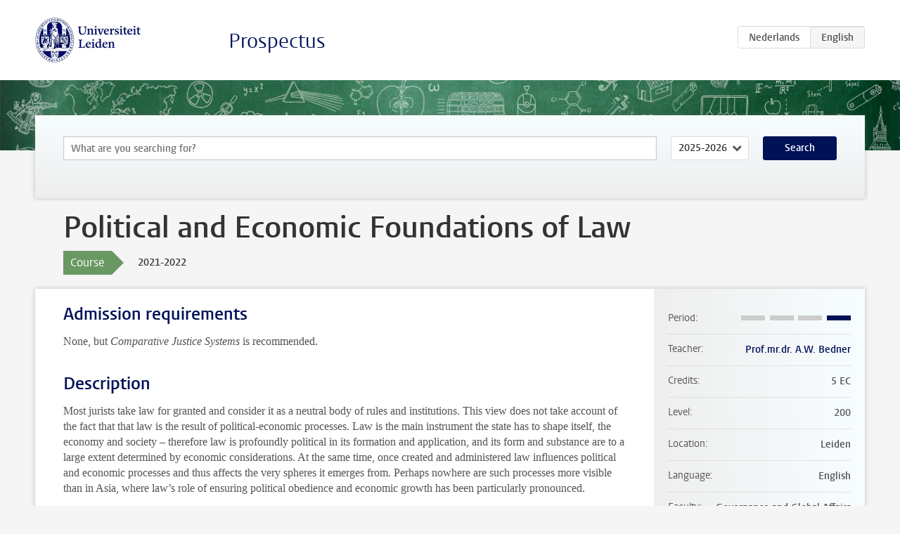

--- FILE ---
content_type: text/html; charset=UTF-8
request_url: https://studiegids.universiteitleiden.nl/en/courses/110328/political-and-economic-foundations-of-law
body_size: 3744
content:
<!DOCTYPE html>
<html lang="en">
<head>
    <meta charset="utf-8">
    <meta name="viewport" content="width=device-width, initial-scale=1, maximum-scale=1">
    <meta http-equiv="X-UA-Compatible" content="IE=edge" />
    <title>Political and Economic Foundations of Law, 2021-2022 - Prospectus - Universiteit Leiden</title>

    <!-- icons -->
    <link rel="shortcut icon" href="https://www.universiteitleiden.nl/design-1.0/assets/icons/favicon.ico" />
    <link rel="icon" type="image/png" sizes="32x32" href="https://www.universiteitleiden.nl/design-1.0/assets/icons/icon-32px.png" />
    <link rel="icon" type="image/png" sizes="96x96" href="https://www.universiteitleiden.nl/design-1.0/assets/icons/icon-96px.png" />
    <link rel="icon" type="image/png" sizes="195x195" href="https://www.universiteitleiden.nl/design-1.0/assets/icons/icon-195px.png" />

    <link rel="apple-touch-icon" href="https://www.universiteitleiden.nl/design-1.0/assets/icons/icon-120px.png" /> <!-- iPhone retina -->
    <link rel="apple-touch-icon" sizes="180x180" href="https://www.universiteitleiden.nl/design-1.0/assets/icons/icon-180px.png" /> <!-- iPhone 6 plus -->
    <link rel="apple-touch-icon" sizes="152x152" href="https://www.universiteitleiden.nl/design-1.0/assets/icons/icon-152px.png" /> <!-- iPad retina -->
    <link rel="apple-touch-icon" sizes="167x167" href="https://www.universiteitleiden.nl/design-1.0/assets/icons/icon-167px.png" /> <!-- iPad pro -->

    <link rel="stylesheet" href="https://www.universiteitleiden.nl/design-1.0/css/ul2common/screen.css">
    <link rel="stylesheet" href="/css/screen.css" />
</head>
<body class="prospectus course">
<script> document.body.className += ' js'; </script>


<div class="header-container">
    <header class="wrapper clearfix">
        <p class="logo">
            <a href="https://studiegids.universiteitleiden.nl/en">
                <img width="151" height="64" src="https://www.universiteitleiden.nl/design-1.0/assets/images/zegel.png" alt="Universiteit Leiden"/>
            </a>
        </p>
        <p class="site-name"><a href="https://studiegids.universiteitleiden.nl/en">Prospectus</a></p>
        <div class="language-btn-group">
                        <a href="https://studiegids.universiteitleiden.nl/courses/110328/political-and-economic-foundations-of-law" class="btn">
                <abbr title="Nederlands">nl</abbr>
            </a>
                                <span class="btn active">
                <abbr title="English">en</abbr>
            </span>
            </div>    </header>
</div>

<div class="hero" data-bgset="/img/hero-435w.jpg 435w, /img/hero-786w.jpg 786w, /img/hero-1440w.jpg 1440w, /img/hero-2200w.jpg 2200w"></div>


    <div class="search-container">
    <form action="https://studiegids.universiteitleiden.nl/en/search" class="search-form wrapper">
        <input type="hidden" name="for" value="courses" />
        <div class="search">
            <!-- <label class="select">
    <span>Search for</span>
    <select name="for">
                    <option value="courses">Courses</option>
                    <option value="programmes">Programmes</option>
            </select>
</label> -->
            <label class="keywords no-label">
    <span>Keywords</span>
    <input type="search" name="q" value="" placeholder="What are you searching for?" autofocus autocomplete="off"/>
</label>            <label class="select no-label">
    <span>Academic year</span>
    <select name="edition">
                    <option>2026-2027</option>
                    <option selected>2025-2026</option>
                    <option>2024-2025</option>
                    <option>2023-2024</option>
                    <option>2022-2023</option>
                    <option>2021-2022</option>
                    <option>2020-2021</option>
                    <option>2019-2020</option>
                    <option>2018-2019</option>
                    <option>2017-2018</option>
                    <option>2016-2017</option>
                    <option>2015-2016</option>
                    <option>2014-2015</option>
                    <option>2013-2014</option>
                    <option>2012-2013</option>
                    <option>2011-2012</option>
                    <option>2010-2011</option>
            </select>
</label>            <button type="submit">Search</button>        </div>
    </form>
</div>



    <div class="main-container">
        <div class="wrapper summary">
            <article class="content">
                <h1>Political and Economic Foundations of Law</h1>
                <div class="meta">
                    <div class="entity">
                        <span><b>Course</b></span>
                    </div>
                    <div class="edition">
                        <span>2021-2022</span>
                    </div>
                                    </div>
            </article>
        </div>
        <div class="wrapper main clearfix">

            <article class="content">
                <h2>Admission requirements</h2>

<p>None, but <em>Comparative Justice Systems</em> is recommended.</p>


<h2>Description</h2>

<p>Most jurists take law for granted and consider it as a neutral body of rules and institutions. This view does not take account of the fact that that law is the result of political-economic processes. Law is the main instrument the state has to shape itself, the economy and society – therefore law is profoundly political in its formation and application, and its form and substance are to a large extent determined by economic considerations. At the same time, once created and administered law influences political and economic processes and thus affects the very spheres it emerges from. Perhaps nowhere are such processes more visible than in Asia, where law’s role of ensuring political obedience and economic growth has been particularly pronounced.</p>

<p>The present course explores how law is shaped by political and economic considerations and how it relates to economic development and socio-political stability. Starting with a theoretical introduction it will subsequently focus on two major Asian polities –  China and Indonesia – to illustrate, contextualise and deepen the theoretical part. The socio-legal approach we use helps us in understanding the key influence that political and economic considerations have upon legal systems and how legal systems feed back into the political and economic spheres.</p>

<p>The course starts with a general introduction about the relation between law and political-economic development. This part is followed by the two case studies of China and Indonesia, which are taught in such a way as to stimulate comparison. In the case of China political and economic political features that have influenced law in particular are the idea of a ‘socialist market economy’ and the relations between law and party rule. The case of Indonesia focuses on the use of law to promote economic growth and distribute the benefits in a system with a weakly developed rule of law and a democracy that offers broad opportunities for economic elites to wield power.</p>

<p>By combining the insights from the general part with the case studies, students will be better able to memorise, contextualise and apply theoretical insights concerning the relations between law, politics and the economy. They will moreover be able to understand and explain contemporary and future developments in law and the political economy of China and Indonesia, but thet will also learn to apply their insights to explain situations in other countries.</p>


<h2>Course Objectives</h2>

<p>After having taken this course students will be able:</p>

<ul>
<li><p>to explain what the main elements of the relation between law and political-economic development are, both orally and in writing;</p></li>
<li><p>to illustrate this relation by examples of the role law plays in Asian economic and political development</p></li>
<li><p>to explain how the political economy in China and Indonesia shapes their legal systems.</p></li>
</ul>


<h2>Timetable</h2>

<p>Timetables for courses offered at Leiden University College in 2021-2022 will be published on <a href="https://studiegids.universiteitleiden.nl/studies/8909/liberal-arts-and-sciences-global-challenges#tab-8">this page</a> of the e-Prospectus.</p>


<h2>Mode of instruction</h2>

<p>Each week will consist of two seminars, which combine lecturing, student’s presentations with discussions. Through seminar discussion, group presentations, assignments, and coursework students are given the opportunity to present and discuss their ideas within an academic setting.</p>


<h2>Assessment Method</h2>

<p>TBA</p>


<h2>Reading list</h2>

<p>The literature for this course consists mostly of academic articles, specified in the course syllabus. The literature will be linked on Brightspace.</p>


<h2>Registration</h2>

<p>Courses offered at Leiden University College (LUC) are usually only open to LUC students and LUC exchange students. Leiden University students who participate in one of the university’s Honours tracks or programmes may register for one LUC course, if availability permits. Registration is coordinated by the Education Coordinator, course.administration@luc.leidenuniv.nl.</p>


<h2>Contact</h2>

<p>Prof.dr. Adriaan Bedner, a.w.bedner@law.leidenuniv.nl</p>


<h2>Remarks</h2>

<p>-</p>

            </article>

            <aside>
                <dl>
                    <dt>Period</dt>
                    <dd class="has-block-lines"><div class="block-lines"><span class="block block-1 block-off"></span><span class="block block-2 block-off"></span><span class="block block-3 block-off"></span><span class="block block-4 block-on"></span></div></dd>
                                            <dt>Teacher</dt>
                                                    <dd><a href="https://www.universiteitleiden.nl/en/staffmembers/adriaan-bedner">Prof.mr.dr. A.W. Bedner</a></dd>
                                                                                                        <dt>Credits</dt>
                    <dd>5 EC</dd>
                                                            <dt>Level</dt>
                    <dd>200</dd>
                                                            <dt>Location</dt>
                    <dd>Leiden</dd>
                                                            <dt>Language</dt>
                    <dd>English</dd>
                                                            <dt>Faculty</dt>
                    <dd>Governance and Global Affairs</dd>
                                                            <dt>Brightspace</dt>
                    <dd>Yes</dd>
                                    </dl>

                                    <h2>Part of</h2>
                    <ul class="link-list">
                                                    <li>
                                <a href="https://studiegids.universiteitleiden.nl/en/studies/8912/governance-economics-development-luc">
                                    <strong>Governance, Economics &amp; Development (LUC)</strong>
                                    <span class="meta">Major</span>
                                </a>
                            </li>
                                                    <li>
                                <a href="https://studiegids.universiteitleiden.nl/en/studies/8914/international-justice-luc">
                                    <strong>International Justice (LUC)</strong>
                                    <span class="meta">Major</span>
                                </a>
                            </li>
                                            </ul>
                
                
                                <h2>Available as</h2>
                <dl>
                                            <dt>A la Carte</dt>
                        <dd>No</dd>
                                            <dt>Contract</dt>
                        <dd>No</dd>
                                            <dt>Elective choice</dt>
                        <dd>No</dd>
                                            <dt>Evening course</dt>
                        <dd>No</dd>
                                            <dt>Exchange / Study Abroad</dt>
                        <dd>No</dd>
                                            <dt>Honours Class</dt>
                        <dd>No</dd>
                                    </dl>
                
                                    <h2>Course load (140h)</h2>
                    <dl>
                                                    <dt class="depth-0">Lectures</dt>
                            <dd class="depth-0">
                                                                    28h
                                                            </dd>
                                                    <dt class="depth-1">Lecture</dt>
                            <dd class="depth-1">
                                                                    0h
                                                            </dd>
                                                    <dt class="depth-1">Tutorial</dt>
                            <dd class="depth-1">
                                                                    28h
                                                            </dd>
                                                    <dt class="depth-0">Practical work</dt>
                            <dd class="depth-0">
                                                                    0h
                                                            </dd>
                                                    <dt class="depth-0">Tutoring</dt>
                            <dd class="depth-0">
                                                                    0h
                                                            </dd>
                                                    <dt class="depth-0">Examination</dt>
                            <dd class="depth-0">
                                                                    0h
                                                            </dd>
                                                    <dt class="depth-1">Paper</dt>
                            <dd class="depth-1">
                                                                    0h
                                                            </dd>
                                                    <dt class="depth-1">Exam</dt>
                            <dd class="depth-1">
                                                                    0h
                                                            </dd>
                                                    <dt class="depth-1">Other examinations</dt>
                            <dd class="depth-1">
                                                                    0h
                                                            </dd>
                                                    <dt class="depth-0">Self-tuition</dt>
                            <dd class="depth-0">
                                                                    0h
                                                            </dd>
                                                    <dt class="depth-0">Other</dt>
                            <dd class="depth-0">
                                                                    112h
                                                            </dd>
                                            </dl>
                            </aside>

        </div>
    </div>


<div class="footer-container">
    <footer class="wrapper">
        <p><a href="https://www.student.universiteitleiden.nl/en">Student website</a> — <a href="https://www.organisatiegids.universiteitleiden.nl/en/regulations/general/privacy-statements">Privacy</a> — <a href="/en/contact">Contact</a></p>

    </footer>
</div>

<script async defer src="/js/ul2.js" data-main="/js/ul2common/main.js"></script>
<script async defer src="/js/prospectus.js"></script>

    <script async src="https://www.googletagmanager.com/gtag/js?id=UA-874564-27"></script>
    <script>
        window.dataLayer = window.dataLayer || [];
        function gtag(){dataLayer.push(arguments);}
        gtag('js', new Date());
        gtag('config', 'UA-874564-27', {'anonymize_ip':true});
    </script>

</body>
</html>
